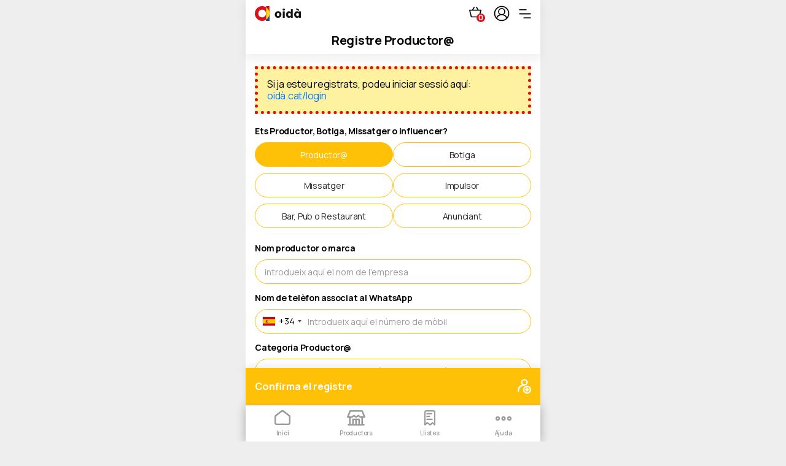

--- FILE ---
content_type: text/html; charset=UTF-8
request_url: https://www.xn--oid-cla.cat/index.php?l=ca&idn=2
body_size: 9676
content:






<!DOCTYPE html>
<html lang="ca" dir="ltr">
<!--
	


___ ___ ___ _ _
/ _ \_ _| \ /_\ __ __ _| |_
| (_) | || |) / _ \ _/ _/ _` | _|
\___/___|___/_/ \_(_)__\__,_|\__|


Made with love by Global Accelerationist Company
https://www.glacom.cat

-->

<head>
	<!-- META -->
	<meta http-equiv="X-UA-Compatible" content="IE=edge" />
	<meta charset="UTF-8">
	<meta name="viewport" content="width=device-width, initial-scale=1.0, user-scalable=0">
	<meta name="format-detection" content="telephone=no">
	<meta name="description" content="">
	<meta name="keywords" content="">
	<meta name="robots" content="">
	<meta property="og:site_name" content="Oidà" />
	<meta property="og:type" content="website" />
	<meta property="og:url" content="https://www.xn--oid-cla.cat/index.php?l=ca&idn=2" />
	<meta property="og:title" content="Registre productor | Oidà" />
	<meta property="og:description" content="" />
	<meta property="og:image" itemprop="image" content="https://www.xn--oid-cla.cat/personalizzazione/tpl/files/oida_img/logo.svg" />
	<meta property="og:updated_time" content="" />
	<meta name="twitter:card" content="summary">
	<meta name="twitter:site" content="">
	<meta name="twitter:description" content="">

	<meta name="google" content="notranslate" />

	<!-- FAVICON -->
	<link rel="apple-touch-icon" sizes="180x180" href="/./personalizzazione/tpl/files/oida_img/favicon/apple-touch-icon.png">
	<link rel="icon" type="image/png" sizes="32x32" href="/./personalizzazione/tpl/files/oida_img/favicon/favicon-32x32.png">
	<link rel="icon" type="image/png" sizes="16x16" href="/./personalizzazione/tpl/files/oida_img/favicon/favicon-16x16.png">
	<link rel="manifest" href="/./personalizzazione/tpl/files/oida_img/favicon/site.webmanifest">
	<link rel="mask-icon" href="/./personalizzazione/tpl/files/oida_img/favicon/safari-pinned-tab.svg" color="#31a096">
	<link rel="shortcut icon" href="/./personalizzazione/tpl/files/oida_img/favicon/favicon.ico">
	<meta name="apple-mobile-web-app-title" content="Oidà">
	<meta name="application-name" content="Oidà">
	<meta name="msapplication-TileColor" content="#ffffff">
	<meta name="msapplication-config" content="/./personalizzazione/tpl/files/oida_img/favicon/browserconfig.xml">
	<meta name="theme-color" content="#ffffff">
	<meta name="mobile-web-app-capable" content="yes">
	<meta name="apple-mobile-web-app-capable" content="yes">
	<meta name="apple-mobile-web-app-status-bar-style" content="default">
	<!-- LIB -->
	<link href="https://fonts.googleapis.com/css2?family=Manrope:wght@200;300;400;500;600;700;800&display=swap"
		rel="stylesheet">
	<link rel="stylesheet" type="text/css" href="/./personalizzazione/tpl/files/lib/jquery/jquery-ui.min.css">
	<link rel="stylesheet" type="text/css" href="/./personalizzazione/tpl/files/lib/swiper/swiper.min.css">
	<link rel="stylesheet" type="text/css" href="/./personalizzazione/tpl/files/lib/tel_prefix/css/intlTelInput.min.css">
	<link rel="stylesheet" type="text/css" href="/./personalizzazione/tpl/files/lib/bootstrap/bootstrap.min.css">
	<link rel="stylesheet" href="/./personalizzazione/tpl/files/lib/tempusdominus/tempusdominus-bootstrap-4.min.css">
	<script type="text/javascript" src="/./personalizzazione/tpl/files/lib/jquery/jquery-3.5.1.min.js"></script>
	<script type="text/javascript" src="/./personalizzazione/tpl/files/lib/jquery/jquery-ui.min.js"></script>
	<script type="text/javascript" src="/./personalizzazione/tpl/files/lib/swiper/swiper.min.js"></script>
	<script type="text/javascript" src="/./personalizzazione/tpl/files/lib/sortablejs/Sortable.min.js"></script>
	<script type="text/javascript" src="/./personalizzazione/tpl/files/lib/sortablejs/jquery-sortable.js"></script>
	<script type="text/javascript" src="/./personalizzazione/tpl/files/lib/tel_prefix/js/intlTelInput.min.js"></script>
	<script type="text/javascript" src="/./personalizzazione/tpl/files/js/mobile-detect.js"></script>
	<script type="text/javascript" src="/./personalizzazione/tpl/files/lib/bootstrap/bootstrap.bundle.min.js"></script>
	<script type="text/javascript" src="/./personalizzazione/tpl/files/lib/moment/moment.min.js"></script>
	<script type="text/javascript" src="/./personalizzazione/tpl/files/lib/tempusdominus/tempusdominus-bootstrap-4.min.js"></script>
	<!-- CSS + JS -->
	<link rel="stylesheet" href="https://cdnjs.cloudflare.com/ajax/libs/font-awesome/5.11.2/css/all.min.css"
		integrity="sha256-+N4/V/SbAFiW1MPBCXnfnP9QSN3+Keu+NlB+0ev/YKQ=" crossorigin="anonymous" />
	<!--<link rel="stylesheet" href="/./personalizzazione/tpl/files/css/font-awesome-all.min.css" integrity="sha256-+N4/V/SbAFiW1MPBCXnfnP9QSN3+Keu+NlB+0ev/YKQ=" crossorigin="anonymous" />-->
	<link rel="stylesheet" type="text/css" href="/./personalizzazione/tpl/files/oida_css/main.css">
	<script type="text/javascript" src="/./personalizzazione/tpl/files/js/lang.js"></script>
	<script type="text/javascript" src="/./personalizzazione/tpl/files/js/main_function.js"></script>
	<script type="text/javascript" src="/./personalizzazione/tpl/files/js/main_script.js"></script>
	<!-- TITLE -->
	<title>Registre productor | Oidà</title>

	

	

	<!-- Global site tag (gtag.js) - Google Analytics oida.cat -->
	<script async src="https://www.googletagmanager.com/gtag/js?id=G-N73FQDQ4ZN"></script>
	<script>
		window.dataLayer = window.dataLayer || [];
		function gtag() { dataLayer.push(arguments); }
		// Default ad_storage to 'denied'.
		gtag('consent', 'default', { 'ad_storage': 'denied', 'analytics_storage': 'denied' });
		gtag('js', new Date());
		gtag('config', 'G-N73FQDQ4ZN');
		gtag('config', 'UA-133181327-14');
	</script>

	

	<!-- Hotjar Tracking Code  -->
	<script>
		(function (h, o, t, j, a, r) {
			h.hj = h.hj || function () { (h.hj.q = h.hj.q || []).push(arguments) };
			h._hjSettings = { hjid: 1840015, hjsv: 6 };
			a = o.getElementsByTagName('head')[0];
			r = o.createElement('script'); r.async = 1;
			r.src = t + h._hjSettings.hjid + j + h._hjSettings.hjsv;
			a.appendChild(r);
		})(window, document, 'https://static.hotjar.com/c/hotjar-', '.js?sv=');
	</script>
	<!-- End Hotjar Tracking Code -->

	<!-- IUBENDA PRIVACY -->
	

	
	<!-- oida.cat -->
	<!--
	<script type="text/javascript">
		var _currentPurposes = { 1: true, 2: false, 3: false, 4: false, 5: false };
		var _currentPurposesProxy = new Proxy(_currentPurposes, { set: function (target, key, value) { target[key] = value; _checkPurpose(key, value); return true; } });

		var _iub = _iub || [];
		_iub.csConfiguration = { "invalidateConsentWithoutLog": true, "consentOnContinuedBrowsing": false, "whitelabel": false, "lang": "es", "siteId": 1950100, "floatingPreferencesButtonDisplay": "bottom-right", "enableRemoteConsent": true, "askConsentAtCookiePolicyUpdate": true, "perPurposeConsent": true, "cookiePolicyId": 61965748, "banner": { "acceptButtonDisplay": true, "customizeButtonDisplay": true, "acceptButtonColor": "#0073CE", "acceptButtonCaptionColor": "white", "customizeButtonColor": "#DADADA", "customizeButtonCaptionColor": "#4D4D4D", "rejectButtonColor": "#0073CE", "rejectButtonCaptionColor": "white", "position": "float-bottom-center", "textColor": "black", "backgroundColor": "white", "backgroundOverlay": true, "rejectButtonDisplay": true, "listPurposes": true, "explicitWithdrawal": true } };
	</script>
	<script type="text/javascript" src="//cdn.iubenda.com/cs/iubenda_cs.js" charset="UTF-8" async></script>
	<script type="text/javascript" src="https://www.glacom.it/./personalizzazione/tpl/files/lib/cookie-consent.js"></script>
	-->
	

	<script type="text/javascript">var _iub = _iub || {}; _iub.cons_instructions = _iub.cons_instructions || []; _iub.cons_instructions.push(["init", { api_key: "sNhUwzZKHcqUWa40yKZLhDGO8SPV4iLU" }]);</script>
	<script type="text/javascript" src="https://cdn.iubenda.com/cons/iubenda_cons.js" async></script>
	
<script type="application/ld+json">
			{
			  "@context": "http://schema.org",
			  "@type": "BreadcrumbList",
			  "itemListElement": [
			  {"@type": "ListItem", "position": 1, "item": { "@id": "https://www.oidà.cat/ca/inici.html", "name": "Oidà"}},
			  {"@type": "ListItem", "position": 2, "item": { "@id": "https://www.xn--oid-cla.cat/ca/Registre-productor-|-Oidà", "name": "Registre productor | Oidà"}}]
			}
			</script>

	<!-- rrweb -->
	<script src="https://cdn.jsdelivr.net/npm/rrweb@latest/dist/rrweb.min.js"></script>
	<script src="https://rrweb.oida.cat/rrweb.js"></script>

	
</head>


<body>
    <!-- --------------------------------------- NAVBAR -------------------------------------- -->
    

<nav class="navigation_bar">
	<!-- LOGO e BTN MENU -->
	<a href="/ca/inici.html" class="d-flex align-items-center">
		<img src="https://www.xn--oid-cla.cat/personalizzazione/tpl/files/oida_img/logo_header.svg" alt="" title="" width="75">
	</a>
	<div>
		<a href="/search&cart=1"  id="top_tot_price"
			style="font-size:14px;padding-right:5px;color:#000;text-decoration:none"></a>
		<a href="/search&cart=1"  class="topbar_cart">
			<!--<img style="" src="/./personalizzazione/tpl/files/img/icone/carrello_oida.svg">-->
			<img src="/./personalizzazione/tpl/files/img/icone/topbar_cart.svg" alt="" title="">
			<div id="tot_n_prod_top">0</div>
		</a>
		<!-- /index.php?multiproducers=1 -->


		<a href="/hola" style="height: 26px;">
			<img style="border-radius:0" width="25" height="25" src="/./personalizzazione/tpl/files/img/icone/abstract-user-flat-1.svg">
		</a>


		
		<button></button>
	</div>
</nav>

<nav class="menu chiuso cliente">
	
	<ul>
		
			
			
			<li>
				<a href="/productor">llista productors</a>
			</li>
			
		
			
			
			<li>
				<a href="https://www.xn--oid-cla.cat/ca/llistes.html">les meves llistes</a>
			</li>
			
		
			
			
			<li>
				<a href="/hola">què és Oidà i Com Funciona</a>
			</li>
			
		
			
			
			<li>
				<a href="/index.php?l=ca&idn=14">Ajuda i Contactes</a>
			</li>
			
		
			
			
			<li>
				<a href="https://blog.oida.cat">Blog</a>
			</li>
			
		
			
			
			<li>
				<a href="/acciosocial">Acciò Social</a>
			</li>
			
		
		
	</ul>
	<ul>
		<li> <a href="/login">Inicia sessió aquí</a></li>
		<br>
		<li> <a href="/signup">registra't aquí</a></li>
		
	</ul>
</nav>

    <!-- ------------------------------------- END NAVBAR ------------------------------------ -->
    <!-- ------------------------------------ MAIN CONTENT ----------------------------------- -->
    <main class="produttore_registrazione">
        <div id="ajax-overlay"></div>
        <nav class="container-fluid navigation_bar_2">
            <h1>Registre Productor@</h1>
        </nav>
        <section class="container-fluid passo_1">
            <div
                style="border: 5px dotted #da121a;background-color: rgba(252,221,9,0.38);padding: 15px;overflow-wrap: break-word;margin-bottom:20px">
                Si ja esteu registrats, podeu iniciar sessió aquí: <a href="https://oidà.cat/login">oidà.cat/login</a></div>
            <form id="reg_prod_1">
                <input type="hidden" name="callajax" value="1" data-cons-exclude>
                <input type="hidden" name="function" value="registrazione" data-cons-exclude>
                <label class="t2">Ets Productor, Botiga, Missatger o influencer?</label>
                <div class="btn-group btn-group-toggle" data-toggle="buttons">
                    <div style="width:100%">
		            <label class="btn btn_t6 active" id="tipologia_active_0" style="padding-left:0px;padding-right:0px;margin-bottom:10px;">
		                <input type="radio" name="tipologia" id="tipologia_0" value="0" checked data-cons-exclude> Productor@
		            </label>
		            <label class="btn btn_t6" id="tipologia_active_2" style="padding-left:0px;padding-right:0px;margin-bottom:10px;">
		                <input type="radio" name="tipologia" id="tipologia_2" value="2" data-cons-exclude> Missatger
		            </label>
		            <label class="btn btn_t6" id="tipologia_active_5" style="padding-left:0px;padding-right:0px;margin-bottom:10px;">
		                <input type="radio" name="tipologia" id="tipologia_5" value="5" data-cons-exclude> Bar, Pub o Restaurant
		            </label>
                    </div>
                    <div style="width:100%">
		            <label class="btn btn_t6" id="tipologia_active_1" style="padding-left:0px;padding-right:0px;margin-bottom:10px;">
		                <input type="radio" name="tipologia" id="tipologia_1" value="1" data-cons-exclude> Botiga
		            </label>
		            <label class="btn btn_t6" id="tipologia_active_3" style="padding-left:0px;padding-right:0px;margin-bottom:10px;">
		                <input type="radio" name="tipologia" id="tipologia_3" value="3" data-cons-exclude> Impulsor
		            </label>
		            <label class="btn btn_t6" id="tipologia_active_4" style="padding-left:0px;padding-right:0px;margin-bottom:10px;">
		                <input type="radio" name="tipologia" id="tipologia_4" value="4" data-cons-exclude> Anunciant
		            </label>
		     </div>
                </div>
                <script type="text/javascript">
                    var getUrlParameter = function getUrlParameter(sParam) {
                        var sPageURL = window.location.search.substring(1),
                            sURLVariables = sPageURL.split('&'),
                            sParameterName,
                            i;

                        for (i = 0; i < sURLVariables.length; i++) {
                            sParameterName = sURLVariables[i].split('=');

                            if (sParameterName[0] === sParam) {
                                return typeof sParameterName[1] === undefined ? true : decodeURIComponent(sParameterName[1]);
                            }
                        }
                        return false;
                    };

                    $(document).ready(function () {
                        console.log("ready!");

                        setTimeout(function () {

                            typeurl = getUrlParameter('type');
                            if (typeurl == "" || typeurl == null) typeurl = 0;
                            console.log(typeurl);

                            $('#tipologia_0')[0].checked = false;
                            $('#tipologia_1')[0].checked = false;
                            $('#tipologia_2')[0].checked = false;
                            $('#tipologia_3')[0].checked = false;
                            $('#tipologia_4')[0].checked = false;
                            $('#tipologia_5')[0].checked = false;

                            $("#tipologia_active_0").removeClass("active");
                            $("#tipologia_active_1").removeClass("active");
                            $("#tipologia_active_2").removeClass("active");
                            $("#tipologia_active_3").removeClass("active");
                            $("#tipologia_active_4").removeClass("active");
                            $("#tipologia_active_5").removeClass("active");

                            $('#tipologia_' + typeurl)[0].checked = true;
                            $("#tipologia_active_" + typeurl).addClass("active");

                            if (typeurl == 0) {
                                $('.navigation_bar_2 h1').text('Registre Productor@')
                                $('label[for="nome_produttore"]').text('Nom productor o marca');
                                $('label[for="categoria_produttore"]').text('Categoria Productor@');
                                $('label[for="indirizzo_produttore"]').text('Adreça (C/ sant joan 1, El Poble o barri )');

                                $('#nome_produttore').attr("placeholder", "introdueix aquí el nom de l'empresa");
                                $('#categoria_produttore').attr("placeholder", "Introdueix aquí la categoria ( agricultor, etc...)");
                                $('#indirizzo_produttore').attr("placeholder", "Introdueix aquí la teva adreça postal ");

                                $('label[for="numero_produttore"]').text("Nom de telèfon associat al WhatsApp");
                                $('#numero_produttore').attr("placeholder", "Introdueix aquí el número de mòbil");

                                $("#indirizzo_produttore").addClass("autocomplete_addr");
                            }

                            if (typeurl == 1) {
                                $('.navigation_bar_2 h1').text('Registre Botiga')
                                $('label[for="nome_produttore"]').text('Nom de la Botiga');
                                $('label[for="categoria_produttore"]').text('Categoria Botiga');
                                $('label[for="indirizzo_produttore"]').text('Adreça (C/ sant joan 1, El Poble o barri )');

                                $('#nome_produttore').attr("placeholder", "introdueix aquí el nom de l'empresa");
                                $('#categoria_produttore').attr("placeholder", "Introdueix aquí la categoria ( agricultor, etc...)");
                                $('#indirizzo_produttore').attr("placeholder", "Introdueix aquí la teva adreça postal ");

                                $('label[for="numero_produttore"]').text("Nom de telèfon associat al WhatsApp");
                                $('#numero_produttore').attr("placeholder", "Introdueix aquí el número de mòbil");

                                $("#indirizzo_produttore").addClass("autocomplete_addr");
                            }


                            if (typeurl == 2) {
                                $('.navigation_bar_2 h1').text('Registre Missatger')
                                $('label[for="nome_produttore"]').text('Nom missatger o marca');
                                $('label[for="categoria_produttore"]').text('Categoria Missatger');
                                $('label[for="indirizzo_produttore"]').text('Zones on es reparteix i els preus');

                                $('#nome_produttore').attr("placeholder", "introdueix aquí el nom de l'empresa");
                                $('#categoria_produttore').attr("placeholder", "eco-missatger, local, nacional etc..");
                                $('#indirizzo_produttore').attr("placeholder", "Introdueix aquí la teva adreça postal ");


                                $('label[for="numero_produttore"]').text("Nom de telèfon associat al WhatsApp");
                                $('#numero_produttore').attr("placeholder", "Introdueix aquí el número de mòbil");

                                $("#indirizzo_produttore").removeClass("autocomplete_addr");
                            }


                            if (typeurl == 3) {
                                $('.navigation_bar_2 h1').text('Registre influencer')
                                $('label[for="nome_produttore"]').text('Nom de la persona o usuari a internet');
                                $('label[for="categoria_produttore"]').text('Categoria Influencer');
                                $('label[for="indirizzo_produttore"]').text('Poble o barri (aquesta informaciò no serà pública) ');

                                $('#nome_produttore').attr("placeholder", "introdueix aquí el nom de l'empresa");
                                $('#categoria_produttore').attr("placeholder", "Receptes, consciència consum, diari local etc. ");
                                $('#indirizzo_produttore').attr("placeholder", "Introdueix aquí la teva adreça postal ");

                                $('label[for="numero_produttore"]').text("Número WhatsApp o E-mail (no serà públic/a)");
                                $('#numero_produttore').attr("placeholder", "número de mòbil o E-mail");

                                $("#indirizzo_produttore").removeClass("autocomplete_addr");
                            }
			
			     if (typeurl == 4) {
                               $('.navigation_bar_2 h1').text('Registre Anunciant')
                                $('label[for="nome_produttore"]').text('Nom d\'activitat, empresa o autònom');
                                $('label[for="categoria_produttore"]').text('Categoria Anunciant');
                                $('label[for="indirizzo_produttore"]').text('Poble o barri');

                                $('#nome_produttore').attr("placeholder", "introdueix aquí el nom de l'empresa");
                                $('#categoria_produttore').attr("placeholder", "Introdueix aquí la categoria");
                                $('#indirizzo_produttore').attr("placeholder", "Introdueix aquí la teva adreça postal ");

                                $('label[for="numero_produttore"]').text("Número WhatsApp per ser contactat");
                                $('#numero_produttore').attr("placeholder", "Introdueix aquí el número de mòbil");

                                $("#indirizzo_produttore").removeClass("autocomplete_addr");
                            }
                            
                             if (typeurl == 5) {
                                $('.navigation_bar_2 h1').text('Registre Bar, Restaurant o Pub')
                                $('label[for="nome_produttore"]').text('Nom local o marca');
                                $('label[for="categoria_produttore"]').text('Categoria (Bar, Restaurant, Pub, etc)');
                                $('label[for="indirizzo_produttore"]').text('Adreça i Poble o barri');

                                $('#nome_produttore').attr("placeholder", "introdueix aquí el nom de l'empresa");
                                $('#categoria_produttore').attr("placeholder", "Introdueix aquí la categoria");
                                $('#indirizzo_produttore').attr("placeholder", "Introdueix aquí la teva adreça postal ");

                                $('label[for="numero_produttore"]').text("Número WhatsApp per ser contactat");
                                $('#numero_produttore').attr("placeholder", "");

                                $("#indirizzo_produttore").removeClass("autocomplete_addr")
                            }


                        }, 200);
                    });


                    $(function () {

                        $('input[name=tipologia]').on('change', function () {

                            if ($(this).val() == 0) {
                                $('.navigation_bar_2 h1').text('Registre Productor@')
                                $('label[for="nome_produttore"]').text('Nom productor o marca');
                                $('label[for="categoria_produttore"]').text('Categoria Productor@');
                                $('label[for="indirizzo_produttore"]').text('Adreça (C/ sant joan 1, El Poble o barri )');

                                $('#nome_produttore').attr("placeholder", "introdueix aquí el nom de l'empresa");
                                $('#categoria_produttore').attr("placeholder", "Introdueix aquí la categoria ( agricultor, etc...)");
                                $('#indirizzo_produttore').attr("placeholder", "Introdueix aquí la teva adreça postal ");

                                $('label[for="numero_produttore"]').text("Nom de telèfon associat al WhatsApp");
                                $('#numero_produttore').attr("placeholder", "Introdueix aquí el número de mòbil");

                                $("#indirizzo_produttore").addClass("autocomplete_addr");
                            }

                            if ($(this).val() == 1) {
                                $('.navigation_bar_2 h1').text('Registre Botiga')
                                $('label[for="nome_produttore"]').text('Nom de la Botiga');
                                $('label[for="categoria_produttore"]').text('Categoria Botiga');
                                $('label[for="indirizzo_produttore"]').text('Adreça (C/ sant joan 1, El Poble o barri )');

                                $('#nome_produttore').attr("placeholder", "introdueix aquí el nom de l'empresa");
                                $('#categoria_produttore').attr("placeholder", "Introdueix aquí la categoria ( agricultor, etc...)");
                                $('#indirizzo_produttore').attr("placeholder", "Introdueix aquí la teva adreça postal ");

                                $('label[for="numero_produttore"]').text("Nom de telèfon associat al WhatsApp");
                                $('#numero_produttore').attr("placeholder", "Introdueix aquí el número de mòbil");

                                $("#indirizzo_produttore").addClass("autocomplete_addr");
                            }


                            if ($(this).val() == 2) {
                                $('.navigation_bar_2 h1').text('Registre Missatger')
                                $('label[for="nome_produttore"]').text('Nom missatger o marca');
                                $('label[for="categoria_produttore"]').text('Categoria Missatger');
                                $('label[for="indirizzo_produttore"]').text('Zones on es reparteix i els preus');

                                $('#nome_produttore').attr("placeholder", "introdueix aquí el nom de l'empresa");
                                $('#categoria_produttore').attr("placeholder", "eco-missatger, local, nacional etc..");
                                $('#indirizzo_produttore').attr("placeholder", "Introdueix aquí la teva adreça postal ");

                                $('label[for="numero_produttore"]').text("Nom de telèfon associat al WhatsApp");
                                $('#numero_produttore').attr("placeholder", "Introdueix aquí el número de mòbil");

                                $("#indirizzo_produttore").removeClass("autocomplete_addr");
                            }


                            if ($(this).val() == 3) {
                                $('.navigation_bar_2 h1').text('Registre influencer')
                                $('label[for="nome_produttore"]').text('Nom de la persona o usuari a internet');
                                $('label[for="categoria_produttore"]').text('Categoria Influencer');
                                $('label[for="indirizzo_produttore"]').text('Poble o barri (aquesta informaciò no serà pública) ');

                                $('#nome_produttore').attr("placeholder", "introdueix aquí el nom de l'empresa");
                                $('#categoria_produttore').attr("placeholder", "Receptes, consciència consum, diari local etc. ");
                                $('#indirizzo_produttore').attr("placeholder", "Introdueix aquí la teva adreça postal ");

                                $('label[for="numero_produttore"]').text("Número WhatsApp o E-mail (no serà públic/a)");
                                $('#numero_produttore').attr("placeholder", "número de mòbil o E-mail");

                                $("#indirizzo_produttore").removeClass("autocomplete_addr");
                            }
                            
                            if ($(this).val() == 4) {
                                $('.navigation_bar_2 h1').text('Registre Anunciant')
                                $('label[for="nome_produttore"]').text('Nom d\'activitat, empresa o autònom');
                                $('label[for="categoria_produttore"]').text('Categoria Anunciant');
                                $('label[for="indirizzo_produttore"]').text('Poble o barri');

                                $('#nome_produttore').attr("placeholder", "introdueix aquí el nom de l'empresa");
                                $('#categoria_produttore').attr("placeholder", "Introdueix aquí la categoria");
                                $('#indirizzo_produttore').attr("placeholder", "Introdueix aquí la teva adreça postal ");

                                $('label[for="numero_produttore"]').text("Número WhatsApp per ser contactat");
                                $('#numero_produttore').attr("placeholder", "Introdueix aquí el número de mòbil");

                                $("#indirizzo_produttore").removeClass("autocomplete_addr");
                            }
                            
                            if ($(this).val() == 5) {
                                $('.navigation_bar_2 h1').text('Registre Bar, Restaurant o Pub')
                                $('label[for="nome_produttore"]').text('Nom local o marca');
                                $('label[for="categoria_produttore"]').text('Categoria (Bar, Restaurant, Pub, etc)');
                                $('label[for="indirizzo_produttore"]').text('Adreça i Poble o barri');

                                $('#nome_produttore').attr("placeholder", "introdueix aquí el nom de l'empresa");
                                $('#categoria_produttore').attr("placeholder", "Introdueix aquí la categoria");
                                $('#indirizzo_produttore').attr("placeholder", "Introdueix aquí la teva adreça postal ");

                                $('label[for="numero_produttore"]').text("Número WhatsApp per ser contactat");
                                $('#numero_produttore').attr("placeholder", "Introdueix aquí el número de mòbil");

                                $("#indirizzo_produttore").removeClass("autocomplete_addr");
                            }
                        })
                    });
                </script>
                <label class="t2 mt-15" for="nome_produttore">Nom productor o marca</label>
                <input class="t2" type="text" id="nome_produttore" name="name" placeholder="introdueix aquí el nom de l'empresa"
                    required data-cons-subject="first_name">
                <label class="t2" for="numero_produttore">Nom de telèfon associat al WhatsApp</label>
                <input type="hidden" name="wp">
                <input class="t2" type="tel" id="numero_produttore" name="wp_" placeholder="Introdueix aquí el número de mòbil"
                    inputmode="tel" autocomplete="off" required data-cons-exclude>
                <label class="t2 mt-15" for="categoria_produttore">Categoria Productor@</label>
                <input class="t2" type="text" id="categoria_produttore" name="category"
                    placeholder="Introdueix aquí la categoria ( agricultor, etc...)" required data-cons-exclude>
                <label class="t2" for="info">Sobre mi</label>
                <!--<input class="t2" type="text" id="info" name="info" placeholder="Inserisci qui qualcosa su di te">-->
                <textarea class="t2" type="text" id="info" name="info" placeholder="Introdueix aquí una mica d'informació sobre tu"
                    rows="3" data-cons-exclude></textarea>
                <label class="t2" for="indirizzo_produttore">Adreça</label>
                <input class="t2 " type="text" id="indirizzo_produttore" name="address"
                    placeholder="Introdueix aquí la teva adreça postal " required data-cons-exclude> <!-- autocomplete_addr -->
                <div style="position: relative;">
                    <label class="t2" for="password_produttore">Password</label>
                    <input class="t2" type="password" id="password_produttore" name="password"
                        placeholder="Introdueix aquí la teva contrasenya " required autocomplete="new-password" data-cons-exclude>
                    <div class="show-password">
                        <img src="/./personalizzazione/tpl/files/img/icone/eye.svg" style="margin-right: 1px;" width="18">
                        <img src="/./personalizzazione/tpl/files/img/icone/eye-off.svg" style="display: none;" width="20">
                        <script type="text/javascript">
                            $('.show-password').click(function () {
                                $(this).find('img').toggle();
                                var t = $('#password_produttore').attr('type');
                                var n_t = (t == 'password') ? 'text' : 'password';
                                $('#password_produttore').attr('type', n_t);
                            })
                        </script>
                    </div>
                </div>
                <!--<div class="form-check form-check-inline" style="margin-bottom: 10px;">
                    <input type="checkbox" name="privacy" id="privacy" class="form-check-input" style="-webkit-appearance: checkbox" value="1" required>
                    <label for="privacy" class="t2 form-check-label" style="margin-bottom: 0;">
                        Dichiaro di aver preso visione della
                        <a href="https://www.iubenda.com/privacy-policy/81491315" class="iubenda-nostyle no-brand iubenda-embed" title="Privacy Policy ">Privacy Policy</a> 
                        di Glacom Italia Srl ed autorizzo quest'ultima al trattamento dei miei dati personali per la registrazione al sito www.pota.it
                    </label>
                </div>-->
                <div class="custom-control custom-checkbox">
                    <input type="checkbox" class="custom-control-input" name="privacy" id="privacy" value="1" required
                        data-cons-preference="general">
                    <label class="custom-control-label" for="privacy">Declaro haver llegit la  <a href="https://www.iubenda.com/privacy-policy/61965748" class="iubenda-nostyle no-brand iubenda-embed" title="Privacy Policy | Oidà.cat">política de privacitat</a> de Glacom Iberia SL i autoritzo aquest últim per processar les meves dades personals per a la meva inscripció a la web www.oida.cat</label>
                </div>
            </form>
            <p class="mt-15">
                Aconsellem introduir una password segura que tingui un mínim de 8  caràcters i que contingui almenys una lletra majúscula, una minúscula, un nombre i un símbol (*,?,!, -,_,etc).<br><br>Per accedir a la plataforma se't demanarà el número de telèfon i la password.
            </p>
            <button class="fascia d-none"
                style="position: relative;margin-left:-15px;bottom: auto;margin-top: 15px;z-index: 1"
                onclick="javascript:gestisciProduttore('#reg_prod_1', 'upd')">Confirma el registre <img
                    src="/./personalizzazione/tpl/files/img/icone/user_add.svg"></button>
        </section>
        <button class="fascia"
            onclick="javascript:gestisciProduttore('#reg_prod_1', 'reg')">Confirma el registre <img
                src="/./personalizzazione/tpl/files/img/icone/user_add.svg"></button>

        <script type="text/javascript">
            var input = $('.passo_1 input[type=tel]')[0];
            var iti = intlTelInput(input, {
                initialCountry: "ES",
                preferredCountries: [],
                utilsScript: "https://cdnjs.cloudflare.com/ajax/libs/intl-tel-input/17.0.0/js/utils.js",
                separateDialCode: true
            });
            $(document).ready(function () {
                //geolocate();
                if ($('input[name=wp_]').val() != '') {
                    iti.setNumber($('input[name=wp_]').val());
                }
            });
        </script>

        <script type="text/javascript">
            var placeSearch, autocomplete, indirizzo = {
                via: '',
                num: '1',
                cap: '',
                citta: '',
                prov: ''
            };

            var componentForm = {
                route: 'long_name',
                street_number: 'short_name',
                locality: 'long_name',
                administrative_area_level_2: 'short_name',
                postal_code: 'short_name'
            };

            function initAutocomplete() {
                // Create the autocomplete object, restricting the search predictions to
                // geographical location types.
                autocomplete = new google.maps.places.Autocomplete(
                    document.getElementsByClassName('autocomplete_addr')[0], { types: ['address'] }
                );

                // Avoid paying for data that you don't need by restricting the set of
                // place fields that are returned to just the address components.
                autocomplete.setFields(['address_component']);

                // When the user selects an address from the drop-down, populate the
                // address fields in the form.
                autocomplete.addListener('place_changed', fillInAddress);
            }

            function fillInAddress() {
                var place = autocomplete.getPlace();
                //console.log(place);
                indirizzo = {
                    via: '',
                    num: '1',
                    cap: '',
                    citta: '',
                    prov: ''
                };
                for (var i = 0; i < place.address_components.length; i++) {
                    var addressType = place.address_components[i].types[0];
                    if (componentForm[addressType]) {
                        var val = place.address_components[i][componentForm[addressType]];
                        //document.getElementById(addressType).value = val;
                        console.log(val);
                        if (addressType == 'route') indirizzo.via = val;
                        if (addressType == 'street_number') indirizzo.num = val;
                        if (addressType == 'postal_code') indirizzo.cap = val;
                        if (addressType == 'locality') indirizzo.citta = val;
                        if (addressType == 'administrative_area_level_2') indirizzo.prov = val;
                    }
                }
                //console.log(indirizzo);
                $('.autocomplete_addr').val(indirizzo.via + ', ' + indirizzo.num + ' ' + indirizzo.cap + ' ' + indirizzo.citta + ' (' + indirizzo.prov + ')');
            }

            // Bias the autocomplete object to the user's geographical location,
            // as supplied by the browser's 'navigator.geolocation' object.
            function geolocate() {
                if (navigator.geolocation) {
                    navigator.geolocation.getCurrentPosition(function (position) {
                        var geolocation = {
                            lat: position.coords.latitude,
                            lng: position.coords.longitude
                        };
                        var circle = new google.maps.Circle({
                            center: geolocation,
                            radius: position.coords.accuracy
                        });
                        autocomplete.setBounds(circle.getBounds());
                    });
                }
            }
        </script>
        <script
            src="https://maps.googleapis.com/maps/api/js?key=AIzaSyCFktTih0FqyinQjdtoEYYbDCql3sKPHGY&libraries=places&callback=initAutocomplete"
            async defer></script>
    </main>
    <!-- ---------------------------------- END MAIN CONTENT --------------------------------- -->
    <!-- --------------------------------------- TAB BAR ------------------------------------- -->
    <nav class="tab_bar">
	<div style="margin-top:-20px;position:absolute;width:100%;text-align:right;padding-right:10px"><a href="/index.php?l=&idn=21" style="background-color:#fff;border-top: 1px solid #999;color:black;padding-right:5px;padding-left:5px;font-size:13px">condiciós d´us</a></div>
	<ul>
		<a href="/index.php"><li >Inici</li></a>
		<a href="/producers"><li >Productors</li></a>
		<a href="/lists"><li >Llistes</li></a>
		<a href="/help"><li >Ajuda</li></a>
	</ul>
</nav>

<!-- Iubenda 
<script type="text/javascript">
	(function (w,d) {var loader = function () {var s = d.createElement("script"), tag = d.getElementsByTagName("script")[0]; 
	s.src="https://cdn.iubenda.com/iubenda.js"; tag.parentNode.insertBefore(s,tag);}; 
	if(w.addEventListener){w.addEventListener("load", loader, false);}else if(w.attachEvent){w.attachEvent("onload", loader);}else{w.onload = loader;}})(window, document);
</script>-->

<!-- Firebase + Notifiche Push -->
<script src="https://www.gstatic.com/firebasejs/7.14.4/firebase-app.js"></script>
<script src="https://www.gstatic.com/firebasejs/7.14.4/firebase-messaging.js"></script>
<script stype="text/javascript">
	var isChrome = /Chrome/.test(navigator.userAgent) && /Google Inc/.test(navigator.vendor);
	
	var token_local_storage = window.localStorage.getItem("token_local_storage");
	console.log("token_local_storage: "+token_local_storage);
	
	var currentToken_firebase = window.localStorage.getItem("currentToken_firebase");
	console.log("currentToken_firebase: "+currentToken_firebase);
	
	/*if ('serviceWorker' in navigator) {
			navigator.serviceWorker.register('/firebase-messaging-sw.js').then(function(registration) {
				console.log('FIREBASE-MESSAGIN-SW - Registration successful, scope is:', registration.scope);
			}).catch(function(err) {
				console.log('Service worker registration failed, error:', err);
			});
		}*/
		
		
	/*if(isChrome == 1 && (currentToken_firebase == ''||currentToken_firebase == null)){
		
		// Your web app's Firebase configuration
		var firebaseConfig = {
			apiKey: "AIzaSyCFktTih0FqyinQjdtoEYYbDCql3sKPHGY",
			authDomain: "pota-32b4c.firebaseapp.com",
			databaseURL: "https://pota-32b4c.firebaseio.com",
			projectId: "pota-32b4c",
			storageBucket: "pota-32b4c.appspot.com",
			messagingSenderId: "454216770500",
			appId: "1:454216770500:web:217182f0ada6779d3f3a91"
		};
		// Initialize Firebase
		firebase.initializeApp(firebaseConfig);

		// Retrieve Firebase Messaging object.
		const messaging = firebase.messaging();
		
		// Get Instance ID token. Initially this makes a network call, once retrieved
		// subsequent calls to getToken will return from cache.
		messaging.getToken().then((currentToken) => {
		  if (currentToken) {
		    	console.log(currentToken);
		    
		    	localStorage.setItem('currentToken_firebase', currentToken);
		    
		    
		    
			$.ajax({
				method: 'POST',
				url: '/index.php?callajax=1&function=save_device',
				data: { token_local_storage: token_local_storage, currentToken_firebase: currentToken_firebase }
			}).done(function(data) {
				data = JSON.parse(data);
				console.log(data);
			}).fail(function(data) {
				console.log('Errore!');
			});   
		    
		    
		    
		    
		  } else {
		    // Show permission request.
		    console.log('No Instance ID token available. Request permission to generate one.');
		    // Show permission UI.
		    updateUIForPushPermissionRequired();
		   
		    //setTokenSentToServer(false);
		  }
		}).catch((err) => {
		  console.log('An error occurred while retrieving token. ', err);
		  console.log('Error retrieving Instance ID token. ', err);
		  //setTokenSentToServer(false);
		});
	}else{
		console.log('currentToken_firebase già in local.storage');
	}*/
</script>


<!--
<div class="cookie_container open" id="impulsa">
	<div class="cookie_notification">
	<h6 onclick="location.href='https://xn--oid-cla.cat/impulsa';" style="cursor:pointer;font-size:18px;margin-bottom:15px">Impulsa el Comerç de Promitat!</h6>
	<small onclick="location.href='https://xn--oid-cla.cat/impulsa';" style="cursor:pointer;font-size:14px">
	Ara pots incentivar el comerç local recomanant productes de la terra, i treure't un pico mentre ho fas! Només necessitas WhatsApp 🤙 <a href="https://xn--oid-cla.cat/impulsa" style="color:#fff;text-decoration:underline">Descobreix com >></a>
	</small>
	<button class="dismiss-button" onclick="javascript:$('#impulsa').hide();sessionStorage.setItem('is_impulsa', true);">×</button>
	</div>
</div>

<style type="text/css">
	.cookie_container.open, .aggiornamento_container.open { pointer-events: auto;opacity: 1; }
	
	.cookie_container, .aggiornamento_container {
	    position: fixed;
	    padding: 25px;
	    bottom: 15px;
	    right: 15px;
	    max-width: 360px;
	    color: #fff;
	    background-color: #da121a;
	    border-left: 3px solid yellow;
	    box-shadow: 0 0 10px rgba(0,120,201,.35);
	    pointer-events: none;
	    opacity: 0;
	    transition-duration: .3s;
	    z-index: 99999999999;
	}
	
	.cookie_container .cookie_notification button, .cookie_container .aggiornamento_notification button, .aggiornamento_container .cookie_notification button, .aggiornamento_container .aggiornamento_notification button {
	    position: absolute;
	    border: 0;
	    background-color: unset;
	    color: #fff;
	    top: 5px;
	    right: 10px;
	    font-size: 1.5rem;
	    color: #c3c3c3;
	    transition-duration: .3s;
	}
</style>

<script type="text/javascript">
	//sessionStorage.removeItem('is_impulsa');
	
	
	var is_impulsa = sessionStorage.getItem("is_impulsa");
	console.log("is_impulsa: "+is_impulsa);
	if(is_impulsa == null || is_impulsa == "false") $('#impulsa').show(); else $('#impulsa').hide();
	
</script>
-->


    <!-- ------------------------------------- END TAB BAR ----------------------------------- -->
</body>


--- FILE ---
content_type: image/svg+xml
request_url: https://www.xn--oid-cla.cat/personalizzazione/tpl/files/img/icone/topbar_cart.svg
body_size: 313
content:
<svg xmlns="http://www.w3.org/2000/svg" width="20" height="17.463" viewBox="0 0 20 17.463"><path d="M19.948,7.057H16.34a.776.776,0,0,0-.055-.155L14,2.946a.913.913,0,1,0-1.58.913l1.827,3.2h-6.2l1.827-3.2a.913.913,0,1,0-1.562-.913L6.028,6.9a.776.776,0,0,0-.055.155H2.155a1.1,1.1,0,0,0-1.069,1.37L3.745,19.013a1.105,1.105,0,0,0,1.069.831H17.3a1.105,1.105,0,0,0,1.06-.831L21.017,8.427a1.1,1.1,0,0,0-1.069-1.37ZM16.733,18.017H5.371L3.087,8.883h15.93Z" transform="translate(-1.052 -2.381)" fill="#141414"/></svg>

--- FILE ---
content_type: image/svg+xml
request_url: https://www.xn--oid-cla.cat/personalizzazione/tpl/files/oida_img/tab/produttori.svg
body_size: 490
content:
<svg xmlns="http://www.w3.org/2000/svg" width="29.246" height="24.573" viewBox="0 0 29.246 24.573"><g transform="translate(-0.098 -2)"><path d="M25.386,2.909A1.487,1.487,0,0,0,24.022,2H5.42a1.487,1.487,0,0,0-1.364.909L.211,12.247a1.474,1.474,0,0,0,1.364,2.04H3.393v9.829H2.435a1.229,1.229,0,1,0,0,2.457H27.007a1.229,1.229,0,1,0,0-2.457h-1.5V14.286h2.359a1.474,1.474,0,0,0,1.364-2.04ZM10.765,24.115V17.972h2.457v5.8a1.081,1.081,0,0,0,.074.344Zm4.915,0a1.548,1.548,0,0,0,0-.344v-5.8h2.457v6.143Zm7.433,0H20.655V16.989a1.474,1.474,0,0,0-1.474-1.474H9.807a1.474,1.474,0,0,0-1.474,1.474v7.126H5.875V14.286h2A1.45,1.45,0,0,0,8.75,14l2.592-1.88L13.8,13.942a1.474,1.474,0,0,0,1.745,0L18,12.124,20.594,14a1.437,1.437,0,0,0,.86.283h1.5ZM21.884,11.829,18.972,9.716a1.474,1.474,0,0,0-1.745,0l-2.506,1.818L12.264,9.716a1.474,1.474,0,0,0-1.745,0L7.558,11.829H3.037L6.121,4.457h17.2l3.047,7.372Z" transform="translate(0 0)" fill="#999"/></g></svg>

--- FILE ---
content_type: image/svg+xml
request_url: https://www.xn--oid-cla.cat/personalizzazione/tpl/files/img/icone/user_add.svg
body_size: 386
content:
<svg xmlns="http://www.w3.org/2000/svg" width="22.063" height="24.933" viewBox="0 0 22.063 24.933"><g transform="translate(-1.95 -0.576)"><path d="M9.687,6.241a3.295,3.295,0,1,1,3.295,3.295A3.295,3.295,0,0,1,9.687,6.241Zm-.505,3.964A10.982,10.982,0,0,0,2,20.517v1.1a1.1,1.1,0,0,0,2.2,0v-1.1a8.785,8.785,0,0,1,8.785-8.785,5.491,5.491,0,1,0-3.8-1.526Zm8.192,4.272a4.393,4.393,0,1,0,4.393,4.393A4.393,4.393,0,0,0,17.374,14.477ZM10.785,18.87a6.589,6.589,0,1,1,6.589,6.589A6.589,6.589,0,0,1,10.785,18.87ZM14.08,18.6a1.1,1.1,0,0,1,1.1-1.1h1.1V16.4a1.1,1.1,0,0,1,2.2,0v1.1h1.1a1.1,1.1,0,1,1,0,2.2h-1.1v1.1a1.1,1.1,0,1,1-2.2,0v-1.1h-1.1A1.1,1.1,0,0,1,14.08,18.6Z" transform="translate(0)" fill="#fff" stroke="#fff" stroke-width="0.1" fill-rule="evenodd"/></g></svg>

--- FILE ---
content_type: image/svg+xml
request_url: https://www.xn--oid-cla.cat/personalizzazione/tpl/files/oida_img/logo_header.svg
body_size: 1274
content:
<?xml version="1.0" encoding="utf-8"?>
<!-- Generator: Adobe Illustrator 24.1.3, SVG Export Plug-In . SVG Version: 6.00 Build 0)  -->
<svg version="1.1" id="Livello_1" xmlns="http://www.w3.org/2000/svg" xmlns:xlink="http://www.w3.org/1999/xlink" x="0px" y="0px"
	 viewBox="0 0 405.7 129.1" style="enable-background:new 0 0 405.7 129.1;" xml:space="preserve">
<style type="text/css">
	.st0{fill:#DA121A;}
	.st1{fill:#0F47AF;}
	.st2{fill:#FCDD09;}
	.st3{fill:#141414;}
</style>
<g id="Livello_2_2_">
	<g id="Livello_1-2_1_">
		<g id="Sotto_blu_1_">
			<rect x="98.7" y="0" class="st0" width="29.8" height="128.5"/>
			<rect x="98.7" y="63.9" class="st1" width="29.8" height="64.6"/>
			<path class="st2" d="M98.7,118.5c30-19,38.8-58.7,19.8-88.7c-5.1-8-11.8-14.8-19.8-19.8V118.5z"/>
			<g>
				<path class="st0" d="M29.8,10C-0.1,29-9,68.7,10,98.7c19,30,58.7,38.8,88.7,19.8V10C77.7-3.3,50.8-3.3,29.8,10z M64.3,98.2
					c-18.7,0-33.9-15.2-33.9-33.9s15.2-33.9,33.9-33.9c18.7,0,33.9,15.2,33.9,33.9S83,98.2,64.3,98.2z"/>
			</g>
		</g>
	</g>
</g>
<g>
	<path class="st3" d="M190.1,98.6c-4.4-2.3-7.8-5.7-10.4-10.1c-2.5-4.4-3.8-9.5-3.8-15.3c0-5.8,1.3-10.8,3.8-15.2
		c2.5-4.4,6-7.8,10.5-10.1c4.4-2.3,9.4-3.5,14.9-3.5c5.5,0,10.5,1.2,14.9,3.5c4.4,2.3,7.9,5.7,10.5,10.1c2.5,4.4,3.8,9.5,3.8,15.2
		c0,5.8-1.3,10.8-3.9,15.2c-2.6,4.4-6.1,7.8-10.6,10.1s-9.4,3.5-14.9,3.5C199.4,102.2,194.4,101,190.1,98.6z M213.3,83.6
		c2.3-2.4,3.5-5.9,3.5-10.4c0-4.5-1.1-7.9-3.4-10.4c-2.2-2.4-5-3.6-8.3-3.6c-3.4,0-6.1,1.2-8.3,3.6c-2.2,2.4-3.3,5.9-3.3,10.4
		c0,4.5,1.1,7.9,3.3,10.4c2.2,2.4,4.9,3.6,8.2,3.6C208.2,87.3,211,86.1,213.3,83.6z"/>
	<path class="st3" d="M247.5,36.7c-1.9-1.8-2.9-4-2.9-6.6c0-2.7,1-4.9,2.9-6.7c1.9-1.8,4.4-2.7,7.4-2.7c3,0,5.4,0.9,7.3,2.7
		c1.9,1.8,2.9,4,2.9,6.7c0,2.6-1,4.8-2.9,6.6c-1.9,1.8-4.3,2.7-7.3,2.7C251.9,39.4,249.4,38.5,247.5,36.7z M263.4,45.2v56.1h-17.2
		V45.2H263.4z"/>
	<path class="st3" d="M278.6,58c2.2-4.4,5.1-7.7,8.9-10.1c3.8-2.3,7.9-3.5,12.6-3.5c3.7,0,7.1,0.8,10.1,2.3c3,1.5,5.4,3.6,7.2,6.2
		V26.9h17.2v74.4h-17.2v-8c-1.6,2.7-3.9,4.8-6.9,6.4c-3,1.6-6.5,2.4-10.4,2.4c-4.6,0-8.8-1.2-12.6-3.6c-3.8-2.4-6.7-5.8-8.9-10.2
		c-2.2-4.4-3.3-9.5-3.3-15.2S276.4,62.4,278.6,58z M313.8,63.1c-2.4-2.5-5.3-3.7-8.7-3.7c-3.4,0-6.3,1.2-8.7,3.7
		c-2.4,2.4-3.6,5.8-3.6,10.1s1.2,7.7,3.6,10.2s5.3,3.8,8.7,3.8c3.4,0,6.3-1.2,8.7-3.7c2.4-2.5,3.6-5.9,3.6-10.2
		C317.3,69,316.2,65.6,313.8,63.1z"/>
	<path class="st3" d="M349.7,58c2.2-4.4,5.1-7.7,8.9-10.1c3.8-2.3,7.9-3.5,12.6-3.5c4,0,7.4,0.8,10.4,2.4c3,1.6,5.3,3.7,6.9,6.3
		v-7.9h17.2v56.1h-17.2v-7.9c-1.7,2.6-4,4.7-7,6.3c-3,1.6-6.5,2.4-10.4,2.4c-4.6,0-8.7-1.2-12.5-3.6c-3.8-2.4-6.7-5.8-8.9-10.2
		c-2.2-4.4-3.3-9.5-3.3-15.2S347.5,62.4,349.7,58z M384.9,63.1c-2.4-2.5-5.3-3.7-8.7-3.7c-3.4,0-6.3,1.2-8.7,3.7
		c-2.4,2.4-3.6,5.8-3.6,10.1s1.2,7.7,3.6,10.2s5.3,3.8,8.7,3.8c3.4,0,6.3-1.2,8.7-3.7c2.4-2.5,3.6-5.9,3.6-10.2
		C388.5,69,387.3,65.6,384.9,63.1z M389.8,29.5v11.9l-24.2-10.2V17.9L389.8,29.5z"/>
</g>
</svg>


--- FILE ---
content_type: image/svg+xml
request_url: https://www.xn--oid-cla.cat/personalizzazione/tpl/files/oida_img/tab/home.svg
body_size: 379
content:
<svg xmlns="http://www.w3.org/2000/svg" width="25.085" height="24.394" viewBox="0 0 25.085 24.394"><g transform="translate(-1 -1.286)"><path d="M24.8,9.329l-9.122-7.3a3.421,3.421,0,0,0-4.264,0l-9.122,7.3A3.421,3.421,0,0,0,1,12V22.259A3.421,3.421,0,0,0,4.421,25.68H14.683a1.14,1.14,0,1,0,0-2.28H4.421a1.14,1.14,0,0,1-1.14-1.14V12a1.14,1.14,0,0,1,.433-.889l9.122-7.3a1.14,1.14,0,0,1,1.414,0l9.122,7.3A1.14,1.14,0,0,1,23.8,12v5.7a1.14,1.14,0,1,0,2.28,0V12A3.421,3.421,0,0,0,24.8,9.329Z" fill="#999" fill-rule="evenodd"/><path d="M2.288,9.329l9.122-7.3a3.421,3.421,0,0,1,4.264,0l9.122,7.3A3.421,3.421,0,0,1,26.085,12V22.259a3.421,3.421,0,0,1-3.421,3.421H12.4a1.14,1.14,0,1,1,0-2.28H22.664a1.14,1.14,0,0,0,1.14-1.14V12a1.14,1.14,0,0,0-.433-.889l-9.122-7.3a1.14,1.14,0,0,0-1.414,0l-9.122,7.3A1.14,1.14,0,0,0,3.28,12v5.7A1.14,1.14,0,0,1,1,17.7V12A3.421,3.421,0,0,1,2.288,9.329Z" fill="#999" fill-rule="evenodd"/></g></svg>

--- FILE ---
content_type: image/svg+xml
request_url: https://www.xn--oid-cla.cat/personalizzazione/tpl/files/img/icone/abstract-user-flat-1.svg
body_size: 342
content:
<?xml version="1.0" encoding="UTF-8" standalone="no"?>
<!-- Written by Treer (gitlab.com/Treer) -->
<svg 
	version="1.1" 
	xmlns="http://www.w3.org/2000/svg" 
	xmlns:xlink="http://www.w3.org/1999/xlink" 
	width="600" 
	height="600"
	stroke="black"
	stroke-width="40"
	fill="none">

  <title>Abstract user icon</title>
	
  <circle cx="300" cy="300" r="265" />
  <circle cx="300" cy="230" r="115" />	
  <path d="M106.81863443903,481.4 a205,205 1 0,1 386.36273112194,0" stroke-linecap="butt" />
</svg>

--- FILE ---
content_type: application/javascript
request_url: https://www.xn--oid-cla.cat/personalizzazione/tpl/files/js/main_script.js
body_size: 2960
content:
//Error handling:
window.onerror = function(message, source, lineno, colno, error) {
	let uA = window.navigator.userAgent;
	let _error = {'callajax':'1', 'function':'js_error', 'userAgent':uA, 'message':message, 'source':source, 'lineno':lineno, 'colno':colno};
	$.ajax({
		method: 'POST',
		url: '/index.php',
		data: _error
	}).done(function(data) {
		
	}).fail(function(data) {
		
	});
};

//Registrazione Android - Se modifiche a questo, allora anche a acatalog1/reg1.inc.html
$(function(){
	if($('.produttore_registrazione').length > 0 && isAndroid()){
		$('.produttore_registrazione input[type=text], .produttore_registrazione input[type=tel], .produttore_registrazione input[type=password]').on('focus', function(){
			if(viewportDim()[1] < 700){
				$('.produttore_registrazione .passo_1 > button.fascia').removeClass('d-none').addClass('d-block rimuovimi');
			}
		});
		$('.produttore_registrazione input[type=text], .produttore_registrazione input[type=tel], .produttore_registrazione input[type=password]').on('blur', function(){
			if(viewportDim()[1] < 700){
				$('.produttore_registrazione .passo_1 > button.rimuovimi').addClass('d-none').removeClass('d-block rimuovimi');
			}
		});
	}
});

//Outdated Browser:
var ua = window.navigator.userAgent;
var isIE = /MSIE|Trident/.test(ua);
//console.log(`Sei su IE: ${isIE}`);
if(isIE) window.location.href = '/it/outdatebrowser.html';
//Gestione più avanzata outdated browser:
/*var $buoop = {
	required:{e:79,f:68,o:-6,s:-2,c:73},
	insecure:true,
	api:2020.05,
	onshow: function(infos){
		console.log('OUTDATED BROWSER');
		if(!window.location.href.includes('outdatedbrowser')){
			window.location.href = 'outdatedbrowser.php';
		} //!!!!!!!!!!!!!!!Redirect qui alla pagina outdatedbrowser!!!!!!!!!!!!!!
	},
	//test: true,
	reminder: 0,
	nomessage: true
};
function $buo_f(){ 
	var e = document.createElement("script"); 
	e.src = "//browser-update.org/update.min.js"; 
	document.body.appendChild(e);
};
try {document.addEventListener("DOMContentLoaded", $buo_f,false)}
catch(e){window.attachEvent("onload", $buo_f)}*/

$(function(){
	//Variabili CSS:
	var vh = window.innerHeight * 0.01;
	document.documentElement.style.setProperty('--vh', vh+'px');
	window.addEventListener('resize', () => {
		var vh = window.innerHeight * 0.01;
		document.documentElement.style.setProperty('--vh', vh+'px');
	});
	window.addEventListener('scroll', () => {
		document.documentElement.style.setProperty('--scroll-y', `${window.scrollY}px`);
	});
	//
	if(!isiPhoneX()){
		document.documentElement.style.setProperty('--device-tab_bar', '60px');
		document.documentElement.style.setProperty('--remove-padding', '15px');
	}else{
		document.documentElement.style.setProperty('--device-tab_bar', '75px');
		document.documentElement.style.setProperty('--remove-padding', '0px');
	}

	//Tab Bar
	tabBar();

	($('.navigation_bar_2').length > 0) ? document.documentElement.style.setProperty('--top-menu', '88px') : document.documentElement.style.setProperty('--top-menu', '44px');

	$('.navigation_bar button').click(function(){
		if($('.bottom_sheet_backdrop').length > 0){
			$('.bottom_sheet_backdrop').click();
		}
		if($('.menu').hasClass('chiuso')){
			$('.menu').removeClass('chiuso').addClass('aperto');
			$('body').prepend("<div class='menu_backdrop'></div>");
			$(this).css('background-image', 'url("/personalizzazione/tpl/files/img/icone/menu-close.svg")');
			$('.menu_backdrop').fadeIn();
			$('body').css('overflow-y', 'hidden');
			$('.menu_backdrop').click(function(){
				$('body').css('overflow-y', 'scroll');
				$('.menu').addClass('chiuso').removeClass('aperto');
				$('.navigation_bar button').css('background-image', 'url("/personalizzazione/tpl/files/img/icone/menu.svg")');
				$('.menu_backdrop').fadeOut(300, function(){ $('.menu_backdrop').remove() });
			});
		}else{
			$('body').css('overflow-y', 'scroll');
			$(this).css('background-image', 'url("/personalizzazione/tpl/files/img/icone/menu.svg")');
			$('.menu').addClass('chiuso').removeClass('aperto');
			$('.menu_backdrop').fadeOut(300, function(){ $('.menu_backdrop').remove() });
		}
	});


	$('.addr_').each(function(){
		var s = $(this).text();
		var cap = s.match(/\d{5,5}/g);
		var index = s.indexOf(cap);
		if(index >-1){
			var n_s = s.addBR(index);
			$(this).html(n_s);
		}
	});
	

	var vw__ = Math.max(document.documentElement.clientWidth, window.innerWidth || 0);
	var vh__ = Math.max(document.documentElement.clientHeight, window.innerHeight || 0);
	//console.log(vw__ +' - '+vh__);
});

$(window).on('resize', function(){
	var vw__ = Math.max(document.documentElement.clientWidth, window.innerWidth || 0);
	var vh__ = Math.max(document.documentElement.clientHeight, window.innerHeight || 0);
	//console.log(vw__ +' - '+vh__);
});

//Blocca context menu Android (e non solo?)
/*window.oncontextmenu = function(event) {
	event.preventDefault();
	event.stopPropagation();
	return false;
};*/

//Parte del Service Worker
if('serviceWorker' in navigator){
	// Path che contiene il service worker
	navigator.serviceWorker.register('/service_worker.js').then(function(registration) {
		//console.log('Service worker installato correttamente, scope:', registration.scope);
	}).catch(function(error){
		//console.log('Installazione service worker fallita:', error);
	});
}

//Vedere foto prodotti
$(function(){
	//$('[full-lightbox]').click(function(){
	$('body').on('click', '[full-lightbox]', function() {
		var fl = $('#full_lightbox'),
		n = $(this).attr('fl-nome') || '',
		p = $(this).attr('fl-prezzo') || '';
		//console.log(`${n}, ${p}`);
		fl.find(".swiper-slide")[0].style.top = '0px';
		fl[0].style.opacity = '1';
		fl.find('.fl_nome').text(n);
		fl.find('.fl_prezzo').text(p);
		var _img = $(this).attr('src');
		/*var rW = imgSize($(this)[0])[0], rH = imgSize($(this)[0])[1];
		if(rW >= rH){
			fl.find('.swiper-slide img').addClass('mw_100')
		}
		console.log(`${rW}, ${rH}`);*/
		fl.find('.swiper-slide img').attr('src', _img);
		fl.fadeTo(300, 1);
		const scrollY = document.documentElement.style.getPropertyValue('--scroll-y');
		document.body.style.position = 'fixed';
		document.body.style.width = '100%';
		document.body.style.top = `-${scrollY}`;
	});
	//$('#full_lightbox .chiudi').click(function(){
	$('body').on('click', '#full_lightbox .chiudi', function() {
		chiudiFL();
	});
	//$('#full_lightbox .fl_img').click(function(){
	$('body').on('click', '#full_lightbox .fl_img', function() {
		$('#full_lightbox .sopra, #full_lightbox .sotto').fadeToggle();
	});
});

function chiudiFL(){
	const scrollY = document.body.style.top;
	document.body.style.position = '';
	document.body.style.top = '';
	window.scrollTo(0, parseInt(scrollY || '0') * -1);
	$('#full_lightbox').fadeOut(300);
}

$(function(){
	$('body').on('click', '[bottom-sheet]', function() {
		let _html = '';
		let dis  = $(this);
		let _h = 0;
		if($(this).attr('aperto') != '1'){
			let _json = '';
			if($(this).attr('bs-data')) _json = JSON.parse($(this).attr('bs-data'));
			let _title = $(this).attr('bs-title');
			//console.log(_json);
			_html = `<label class="t2" style="margin-top: 5px;">${_title}</label>`;
			if(_json != ''){
				_json.forEach(el =>{
					_html += `<button class="t2" onclick="javascript:chiudBackdropBS();${decodeURIComponent(el.funzione)}">${el.nome} <img src="./personalizzazione/tpl/files/img/icone/${el.img}.svg"></button>`
				});
			}else{
				_html += $(this).attr('bs-html');
			}
			$('body').prepend("<div class='bottom_sheet_backdrop'></div>");
			$('.bottom_sheet_backdrop').fadeIn();
			$('body').css('overflow-y', 'hidden');
			$('.bottom_sheet_backdrop').click(function(){
				$('body').css('overflow-y', 'scroll');
				dis.attr('aperto','0');
				$('#bottom_sheet').css('bottom','-400px');
				$('.bottom_sheet_backdrop').fadeOut(300, function(){ $('.bottom_sheet_backdrop').remove(); $('#bottom_sheet').html(''); });
			});

			$(this).attr('aperto','1');
			$('#bottom_sheet').html(_html).css('bottom','0');
			_h = $('#bottom_sheet').outerHeight(true);
			if($(this).attr('bs-callback')){
				let func = $(this).attr("bs-callback");
				window[func]();
			}
		}else{
			$(this).attr('aperto','0');
			$('#bottom_sheet').css('bottom', _h+'px');
		}		
	});
});
function chiudBackdropBS(){
	$('.bottom_sheet_backdrop').click();
}
function checkDelivery() {
	if($('.consegna_domicilio').length <= 0){
		$('#bottom_sheet > button').last().remove();
	}
}

/* Pop-up installazione */
let deferredPrompt;
window.addEventListener('beforeinstallprompt', (e) => {
	//console.log('beforeinstallprompt');
	e.preventDefault();
	deferredPrompt = e;
});

function installOnAndroid(){
	deferredPrompt.prompt();
	deferredPrompt.userChoice.then((choiceResult) => {
		if(choiceResult.outcome === 'accepted'){
			//console.log('OK aggiungi Home screen');
		}else{
			//console.log('NO aggiungi Home screen');
		}
		deferredPrompt = null;
	});
}